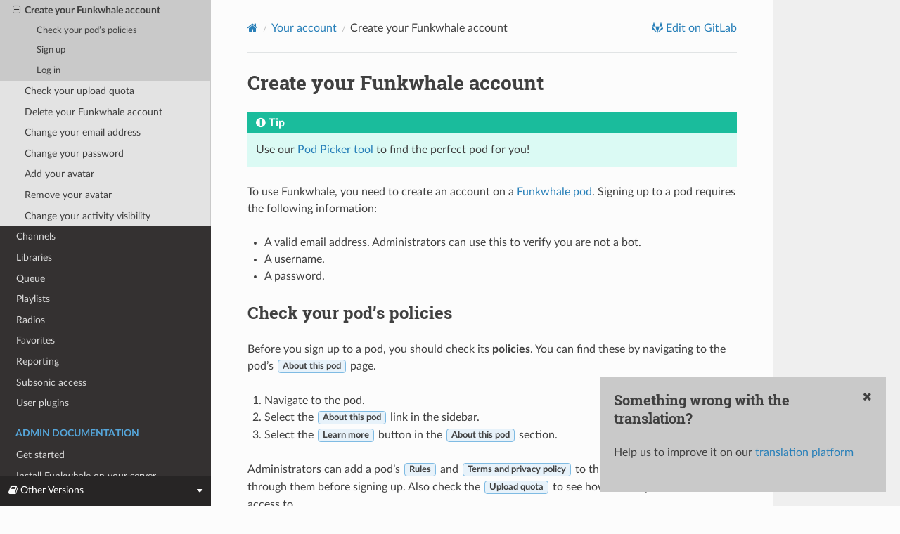

--- FILE ---
content_type: text/html
request_url: https://docs.funkwhale.audio/user/accounts/create.html
body_size: 4471
content:
<!DOCTYPE html>
<html class="writer-html5" lang="en" >
<head>
  <meta charset="utf-8" /><meta name="generator" content="Docutils 0.17.1: http://docutils.sourceforge.net/" />

  <meta name="viewport" content="width=device-width, initial-scale=1.0" />
  <title>Create your Funkwhale account &mdash; funkwhale 1.4.0 documentation</title>
      <link rel="stylesheet" href="../../_static/pygments.css" type="text/css" />
      <link rel="stylesheet" href="../../_static/css/theme.css" type="text/css" />
      <link rel="stylesheet" href="../../_static/copybutton.css" type="text/css" />
      <link rel="stylesheet" href="../../_static/graphviz.css" type="text/css" />
      <link rel="stylesheet" href="../../_static/design-style.4045f2051d55cab465a707391d5b2007.min.css" type="text/css" />
      <link rel="stylesheet" href="../../_static/css/translation-hint.css" type="text/css" />
    <link rel="shortcut icon" href="../../_static/favicon.ico"/>
  <!--[if lt IE 9]>
    <script src="../../_static/js/html5shiv.min.js"></script>
  <![endif]-->
  
        <script data-url_root="../../" id="documentation_options" src="../../_static/documentation_options.js"></script>
        <script src="../../_static/jquery.js"></script>
        <script src="../../_static/underscore.js"></script>
        <script src="../../_static/_sphinx_javascript_frameworks_compat.js"></script>
        <script src="../../_static/doctools.js"></script>
        <script src="../../_static/sphinx_highlight.js"></script>
        <script src="../../_static/clipboard.min.js"></script>
        <script src="../../_static/copybutton.js"></script>
        <script src="../../_static/design-tabs.js"></script>
        <script src="https://unpkg.com/mermaid/dist/mermaid.min.js"></script>
        <script>mermaid.initialize({startOnLoad:true});</script>
        <script src="../../_static/js/translation-hint.js"></script>
    <script src="../../_static/js/theme.js"></script>
    <link rel="index" title="Index" href="../../genindex.html" />
    <link rel="search" title="Search" href="../../search.html" />
    <link rel="next" title="Check your upload quota" href="quota.html" />
    <link rel="prev" title="Your account" href="index.html" /> 
</head>

<body class="wy-body-for-nav"> 
  <div class="wy-grid-for-nav">
    <nav data-toggle="wy-nav-shift" class="wy-nav-side">
      <div class="wy-side-scroll">
        <div class="wy-side-nav-search" >
            <a href="../../index.html" class="icon icon-home"> funkwhale
            <img src="../../_static/logo.svg" class="logo" alt="Logo"/>
          </a>
              <div class="version">
                1.4.0
              </div>
<div role="search">
  <form id="rtd-search-form" class="wy-form" action="../../search.html" method="get">
    <input type="text" name="q" placeholder="Search docs" />
    <input type="hidden" name="check_keywords" value="yes" />
    <input type="hidden" name="area" value="default" />
  </form>
</div>
        </div><div class="wy-menu wy-menu-vertical" data-spy="affix" role="navigation" aria-label="Navigation menu">
              <p class="caption" role="heading"><span class="caption-text">User documentation</span></p>
<ul class="current">
<li class="toctree-l1"><a class="reference internal" href="../index.html">Get started</a></li>
<li class="toctree-l1 current"><a class="reference internal" href="index.html">Your account</a><ul class="current">
<li class="toctree-l2 current"><a class="current reference internal" href="#">Create your Funkwhale account</a><ul>
<li class="toctree-l3"><a class="reference internal" href="#check-your-pod-s-policies">Check your pod’s policies</a></li>
<li class="toctree-l3"><a class="reference internal" href="#sign-up">Sign up</a></li>
<li class="toctree-l3"><a class="reference internal" href="#log-in">Log in</a></li>
</ul>
</li>
<li class="toctree-l2"><a class="reference internal" href="quota.html">Check your upload quota</a></li>
<li class="toctree-l2"><a class="reference internal" href="delete.html">Delete your Funkwhale account</a></li>
<li class="toctree-l2"><a class="reference internal" href="email.html">Change your email address</a></li>
<li class="toctree-l2"><a class="reference internal" href="password.html">Change your password</a></li>
<li class="toctree-l2"><a class="reference internal" href="avatar/add.html">Add your avatar</a></li>
<li class="toctree-l2"><a class="reference internal" href="avatar/delete.html">Remove your avatar</a></li>
<li class="toctree-l2"><a class="reference internal" href="activity.html">Change your activity visibility</a></li>
</ul>
</li>
<li class="toctree-l1"><a class="reference internal" href="../channels/index.html">Channels</a></li>
<li class="toctree-l1"><a class="reference internal" href="../libraries/index.html">Libraries</a></li>
<li class="toctree-l1"><a class="reference internal" href="../queue/index.html">Queue</a></li>
<li class="toctree-l1"><a class="reference internal" href="../playlists/index.html">Playlists</a></li>
<li class="toctree-l1"><a class="reference internal" href="../radios/index.html">Radios</a></li>
<li class="toctree-l1"><a class="reference internal" href="../favorites/index.html">Favorites</a></li>
<li class="toctree-l1"><a class="reference internal" href="../reports/index.html">Reporting</a></li>
<li class="toctree-l1"><a class="reference internal" href="../subsonic/index.html">Subsonic access</a></li>
<li class="toctree-l1"><a class="reference internal" href="../plugins/index.html">User plugins</a></li>
</ul>
<p class="caption" role="heading"><span class="caption-text">Admin documentation</span></p>
<ul>
<li class="toctree-l1"><a class="reference internal" href="../../administrator/index.html">Get started</a></li>
<li class="toctree-l1"><a class="reference internal" href="../../administrator/installation/index.html">Install Funkwhale on your server</a></li>
<li class="toctree-l1"><a class="reference internal" href="../../administrator/configuration/index.html">Configure your Funkwhale pod</a></li>
<li class="toctree-l1"><a class="reference internal" href="../../administrator/import.html">Import music from your server</a></li>
<li class="toctree-l1"><a class="reference internal" href="../../administrator/upgrade/index.html">Upgrade your Funkwhale instance</a></li>
<li class="toctree-l1"><a class="reference internal" href="../../administrator/migration.html">Docker migration guide</a></li>
<li class="toctree-l1"><a class="reference internal" href="../../administrator/django/index.html">Use the Django dashboard</a></li>
<li class="toctree-l1"><a class="reference internal" href="../../administrator/manage-script/index.html">Funkwhale management command line interface</a></li>
<li class="toctree-l1"><a class="reference internal" href="../../administrator/uninstall/index.html">Uninstall Funkwhale</a></li>
<li class="toctree-l1"><a class="reference internal" href="../../administrator/troubleshooting/index.html">Troubleshoot Funkwhale</a></li>
</ul>
<p class="caption" role="heading"><span class="caption-text">Moderator documentation</span></p>
<ul>
<li class="toctree-l1"><a class="reference internal" href="../../moderator/index.html">Get started</a></li>
<li class="toctree-l1"><a class="reference internal" href="../../moderator/reports/index.html">Handle reports</a></li>
<li class="toctree-l1"><a class="reference internal" href="../../moderator/internal-users/index.html">Moderate your pod’s users</a></li>
<li class="toctree-l1"><a class="reference internal" href="../../moderator/content/index.html">Moderate content on your pod</a></li>
<li class="toctree-l1"><a class="reference internal" href="../../moderator/domains/index.html">Moderate external domains</a></li>
<li class="toctree-l1"><a class="reference internal" href="../../moderator/external-users/index.html">Moderate external users</a></li>
<li class="toctree-l1"><a class="reference internal" href="../../moderator/allow-listing/index.html">Allow-listing</a></li>
</ul>
<p class="caption" role="heading"><span class="caption-text">Developer documentation</span></p>
<ul>
<li class="toctree-l1"><a class="reference internal" href="../../developer/index.html">Get started</a></li>
<li class="toctree-l1"><a class="reference internal" href="../../developer/architecture.html">Project architecture</a></li>
<li class="toctree-l1"><a class="reference internal" href="../../developer/setup/index.html">Set up your development environment</a></li>
<li class="toctree-l1"><a class="reference internal" href="../../developer/contribute/index.html">Contribute to the Funkwhale codebase</a></li>
<li class="toctree-l1"><a class="reference internal" href="../../developer/workflows/index.html">Development workflows</a></li>
<li class="toctree-l1"><a class="reference internal" href="../../developer/api/index.html">Funkwhale API</a></li>
<li class="toctree-l1"><a class="reference internal" href="../../developer/federation/index.html">Funkwhale federation</a></li>
<li class="toctree-l1"><a class="reference internal" href="../../developer/plugins/index.html">Funkwhale plugins</a></li>
</ul>
<p class="caption" role="heading"><span class="caption-text">Contributor documentation</span></p>
<ul>
<li class="toctree-l1"><a class="reference internal" href="../../contributor/index.html">Get started</a></li>
<li class="toctree-l1"><a class="reference internal" href="../../contributor/documentation.html">Document Funkwhale</a></li>
<li class="toctree-l1"><a class="reference internal" href="../../contributor/translation.html">Translate Funkwhale</a></li>
</ul>
<p class="caption" role="heading"><span class="caption-text">Specifications</span></p>
<ul>
<li class="toctree-l1"><a class="reference internal" href="../../specs/collections/index.html">Collections</a></li>
<li class="toctree-l1"><a class="reference internal" href="../../specs/nodeinfo21/index.html">NodeInfo 2.1</a></li>
<li class="toctree-l1"><a class="reference internal" href="../../specs/offline-mode/index.html">Offline mode support</a></li>
<li class="toctree-l1"><a class="reference internal" href="../../specs/quality-filter/index.html">Quality filter</a></li>
<li class="toctree-l1"><a class="reference internal" href="../../specs/multi-artist/index.html">Multi-artist support</a></li>
<li class="toctree-l1"><a class="reference internal" href="../../specs/user-follow/index.html">User following</a></li>
</ul>
<p class="caption" role="heading"><span class="caption-text">Reference</span></p>
<ul>
<li class="toctree-l1"><a class="reference internal" href="../../glossary.html">Glossary of terms</a></li>
</ul>
<p class="caption" role="heading"><span class="caption-text">Changes</span></p>
<ul>
<li class="toctree-l1"><a class="reference internal" href="../../changelog.html">Changelog</a></li>
<li class="toctree-l1"><a class="reference internal" href="../../changes/funkwhale-0-changelog.html">0.x Changelog</a></li>
</ul>

        </div>
      </div>
    </nav>

    <section data-toggle="wy-nav-shift" class="wy-nav-content-wrap"><nav class="wy-nav-top" aria-label="Mobile navigation menu" >
          <i data-toggle="wy-nav-top" class="fa fa-bars"></i>
          <a href="../../index.html">funkwhale</a>
      </nav>

      <div class="wy-nav-content">
        <div class="rst-content">
          <div role="navigation" aria-label="Page navigation">
  <ul class="wy-breadcrumbs">
      <li><a href="../../index.html" class="icon icon-home"></a></li>
          <li class="breadcrumb-item"><a href="index.html">Your account</a></li>
      <li class="breadcrumb-item active">Create your Funkwhale account</li>
      <li class="wy-breadcrumbs-aside">
              <a href="https://dev.funkwhale.audio/funkwhale/funkwhale/blob/stable/docs/user/accounts/create.md" class="fa fa-gitlab"> Edit on GitLab</a>
      </li>
  </ul>
  <hr/>
</div>
          <div role="main" class="document" itemscope="itemscope" itemtype="http://schema.org/Article">


<div class="translation-hint">
  <i class="fa fa-times" id="translation-closer" aria-hidden="true"></i>
  <h1>Something wrong with the translation?</h1>
  <p>
    Help us to improve it on our
    <a
      href="https://translate.funkwhale.audio/projects/documentation/user-accounts-create"
      target="_blank">translation platform</a>
  </p>
</div>





           <div itemprop="articleBody">
             
  <section id="create-your-funkwhale-account">
<h1>Create your Funkwhale account<a class="headerlink" href="#create-your-funkwhale-account" title="Permalink to this heading"></a></h1>
<div class="admonition tip">
<p class="admonition-title">Tip</p>
<p>Use our <a class="reference external" href="https://network.funkwhale.audio/dashboards/d/overview/network-overview">Pod Picker tool</a> to find the perfect pod for you!</p>
</div>
<p>To use Funkwhale, you need to create an account on a <a class="reference internal" href="../../glossary.html#term-Pod"><span class="xref std std-term">Funkwhale pod</span></a>. Signing up to a pod requires the following information:</p>
<ul class="simple">
<li><p>A valid email address. Administrators can use this to verify you are not a bot.</p></li>
<li><p>A username.</p></li>
<li><p>A password.</p></li>
</ul>
<section id="check-your-pod-s-policies">
<h2>Check your pod’s policies<a class="headerlink" href="#check-your-pod-s-policies" title="Permalink to this heading"></a></h2>
<p>Before you sign up to a pod, you should check its <strong>policies</strong>. You can find these by navigating to the pod’s <span class="guilabel">About this pod</span> page.</p>
<ol class="arabic simple">
<li><p>Navigate to the pod.</p></li>
<li><p>Select the <span class="guilabel">About this pod</span> link in the sidebar.</p></li>
<li><p>Select the <span class="guilabel">Learn more</span> button in the <span class="guilabel">About this pod</span> section.</p></li>
</ol>
<p>Administrators can add a pod’s <span class="guilabel">Rules</span> and <span class="guilabel">Terms and privacy policy</span> to this page. Make sure to read through them before signing up. Also check the <span class="guilabel">Upload quota</span> to see how much space users have access to.</p>
</section>
<section id="sign-up">
<h2>Sign up<a class="headerlink" href="#sign-up" title="Permalink to this heading"></a></h2>
<p>Once you’ve found an instance you like the look of, you can create your account.</p>
<ol class="arabic simple">
<li><p>Select the <span class="guilabel">Create an account</span> button in the sidebar.</p></li>
<li><p>Enter the <span class="guilabel">Username</span> you have chosen.</p></li>
<li><p>Enter your <span class="guilabel">Email</span> address.</p></li>
<li><p>Enter your <span class="guilabel">Password</span>.</p></li>
<li><p>Pod administrators can add extra requirements for new accounts. Fields marked with an asterisk (<span class="guilabel">*</span>) are required.</p></li>
<li><p>Select <span class="guilabel">Create my account</span>.</p></li>
<li><p>Pod administrators may require you to verify your email address before you can use your account. Check your email for more instructions.</p></li>
</ol>
</section>
<section id="log-in">
<h2>Log in<a class="headerlink" href="#log-in" title="Permalink to this heading"></a></h2>
<p>When you’ve created and activated your account, you can log in.</p>
<ol class="arabic simple">
<li><p>Select the <span class="guilabel">Login</span> button in the sidebar.</p></li>
<li><p>Enter your <span class="guilabel">Username or e-mail address</span>.</p></li>
<li><p>Enter your <span class="guilabel">Password</span>.</p></li>
<li><p>Select <span class="guilabel">Login</span>.</p></li>
</ol>
<p>Congratulations! You’ve set up your Funkwhale account. Check out what you can do now in our user documentation.</p>
</section>
</section>


           </div>
          </div>


          <footer><div class="rst-footer-buttons" role="navigation" aria-label="Footer">
        <a href="index.html" class="btn btn-neutral float-left" title="Your account" accesskey="p" rel="prev"><span class="fa fa-arrow-circle-left" aria-hidden="true"></span> Previous</a>
        <a href="quota.html" class="btn btn-neutral float-right" title="Check your upload quota" accesskey="n" rel="next">Next <span class="fa fa-arrow-circle-right" aria-hidden="true"></span></a>
    </div>

  <hr/>

  <div role="contentinfo">
    <p>&#169; Copyright 2024, The Funkwhale Collective.</p>
  </div>

  Built with <a href="https://www.sphinx-doc.org/">Sphinx</a> using a
    <a href="https://github.com/readthedocs/sphinx_rtd_theme">theme</a>
    provided by <a href="https://readthedocs.org">Read the Docs</a>.
   

</footer>
        </div>
      </div>
    </section>
  </div>
  <div class="rst-versions" data-toggle="rst-versions" role="note" aria-label="versions">
  <span class="rst-current-version" data-toggle="rst-current-version">
    <span class="fa fa-book"> Other Versions</span>
    <span class="fa fa-caret-down"></span>
  </span>
  <div class="rst-other-versions">
    <dl>
      <dt>Versions</dt>
      <dd><a href="/">stable</a></dd>
      <dd><a href="/develop">develop</a></dd>
    </dl>
  </div>
</div><script>
      jQuery(function () {
          SphinxRtdTheme.Navigation.enable(true);
      });
  </script> 

</body>
</html>

--- FILE ---
content_type: text/css
request_url: https://docs.funkwhale.audio/_static/css/translation-hint.css
body_size: 116
content:
#translation-closer {
  float: right;
}

.translation-hint {
  position: fixed;
  z-index: 999;
  bottom: 20px;
  right: 20px;
  background-color: #c9c9c9;
  padding: 20px;
}

.translation-hint h1 {
  font-size: 20px;
}


--- FILE ---
content_type: application/javascript
request_url: https://docs.funkwhale.audio/_static/js/translation-hint.js
body_size: 137
content:
hideTranslationHint = function() {
  document.getElementsByClassName("translation-hint")[0].style.display = "none"
}

window.onload = function() {
  document.getElementById("translation-closer").addEventListener("click", hideTranslationHint);
}


--- FILE ---
content_type: image/svg+xml
request_url: https://docs.funkwhale.audio/_static/logo.svg
body_size: 1669
content:
<?xml version="1.0" encoding="utf-8"?>
<!-- Generator: Adobe Illustrator 22.0.0, SVG Export Plug-In . SVG Version: 6.00 Build 0)  -->
<svg version="1.1" id="Calque_1" xmlns="http://www.w3.org/2000/svg" xmlns:xlink="http://www.w3.org/1999/xlink" x="0px" y="0px"
	 viewBox="0 0 256 256" style="enable-background:new 0 0 256 256;" xml:space="preserve">
<style type="text/css">
	.st0{fill:#FFFFFF;}
	.st1{fill:#009FE3;}
	.st2{fill:#3C3C3B;}
</style>
<circle class="st0" cx="128" cy="128" r="128"/>
<g>
	<g>
		<g>
			<path class="st1" d="M128,157.1c17.7,0,32.1-14.4,32.1-32.1c0-0.9-0.8-1.7-1.7-1.7h-12.1c-0.9,0-1.7,0.8-1.7,1.7
				c0,9.1-7.4,16.6-16.6,16.6c-9.1,0-16.6-7.4-16.6-16.6c0-0.9-0.8-1.7-1.7-1.7H97.6c-0.9,0-1.7,0.8-1.7,1.7
				C95.9,142.8,110.3,157.1,128,157.1z"/>
			<path class="st1" d="M128,187.4c34.3,0,62.3-28,62.3-62.3c0-0.9-0.8-1.7-1.7-1.7h-12.1c-0.9,0-1.7,0.8-1.7,1.7
				c0,25.9-21,46.9-46.9,46.9s-46.9-21-46.9-46.9c0-0.9-0.8-1.7-1.7-1.7H67.4c-0.9,0-1.7,0.8-1.7,1.7
				C65.5,159.4,93.5,187.4,128,187.4z"/>
			<path class="st1" d="M219,123.4h-12.1c-0.9,0-1.7,0.8-1.7,1.7c0,42.6-34.8,77.3-77.3,77.3c-42.6,0-77.3-34.6-77.3-77.3
				c0-0.9-0.8-1.7-1.7-1.7H37c-0.9,0-1.7,0.8-1.7,1.7c0,51.1,41.6,92.7,92.7,92.7s92.7-41.6,92.7-92.7
				C220.7,124.2,219.9,123.4,219,123.4z"/>
		</g>
		<path class="st2" d="M86.3,83.3c6.2,3.2,12.9,3.8,18.9,7.3c3.9,2.3,6.4,4.8,8.8,8.6c3.8,5.7,3.6,12.9,3.6,12.9l0.5,7.9
			c0,0,3,7.9,9.7,7.9c7.1,0,9.7-7.9,9.7-7.9l0.5-7.9c0,0-0.2-7.1,3.6-12.9c2.4-3.8,4.8-6.5,8.8-8.6c6-3.5,12.7-4.1,18.9-7.3
			c6.2-3.2,12.2-7.3,16.3-13s6-13.3,3.8-20c-11.8-0.6-25.4,0.8-35.8,6.4c-14.5,7.7-23.3,5-25.9,16.5h-0.2
			c-2.6-11.6-11.3-8.8-25.9-16.5c-10.4-5.6-24-7-35.8-6.4c-2.3,6.7-0.3,14.2,3.8,20C74,76.1,80.1,80.2,86.3,83.3z"/>
	</g>
</g>
</svg>
